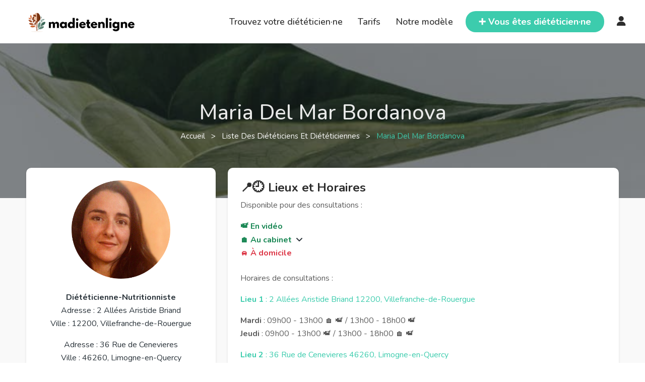

--- FILE ---
content_type: text/html; charset=UTF-8
request_url: https://www.madietenligne.fr/annuaire/maria-del-mar-bordanova
body_size: 8559
content:

<!doctype html>
<html lang="fr">

<head>
	<meta charset="utf-8" />
	<meta http-equiv="X-UA-Compatible" content="IE=edge" />
	<meta name="keywords" content="diététique en ligne,diététicien,diététicienne,diététique,nutrition,consultation,téléconsultation,rendez-vous" />
	<meta name="description" content="Prendre rendez-vous en ligne pour un bilan diététique avec Maria del Mar Bordanova. Adresse : 2 Allées Aristide Briand, 12200 Villefranche-de-Rouergue" />
	<meta name="author" content="Eddy MONTUS" />
	<meta name="viewport" content="width=device-width, initial-scale=1, maximum-scale=5" />
		<title>Maria del Mar Bordanova, Diététicien à Villefranche-de-Rouergue : RDV en ligne</title>

	<meta property="og:url" content="http://www.madietenligne.fr/annuaire/maria-del-mar-bordanova" />
	<meta property="og:title" content="Maria del Mar Bordanova, Diététicien à Villefranche-de-Rouergue : RDV en ligne" />
	<meta property="og:description" content="Prendre rendez-vous en ligne pour un bilan diététique avec Maria del Mar Bordanova. Adresse : 2 Allées Aristide Briand, 12200 Villefranche-de-Rouergue" />

			<meta property="og:type" content="website" />
		<meta property="og:image" content="https://image.madietenligne.fr/images/upload/5ff99ff1c7845.jpg" />
	
	<link rel="apple-touch-icon" sizes="180x180" href="/apple-touch-icon.png" />
	<link rel="shortcut icon" type="image/x-icon" href="/favicon.ico" />
	<link rel="icon" type="image/png" sizes="32x32" href="/favicon-32x32.png" />
	<link rel="icon" type="image/png" sizes="16x16" href="/favicon-16x16.png" />
	<link rel="manifest" href="/site.webmanifest" />

	<!-- Canoncial -->
			<link rel="canonical" href="https://www.madietenligne.fr/annuaire/maria-del-mar-bordanova" />
	
	<!-- Fonts -->
	<link rel="preconnect" href="https://fonts.googleapis.com">
	<link rel="preconnect" href="https://fonts.gstatic.com" crossorigin>
	<link href="https://fonts.googleapis.com/css2?family=Nunito:ital,wght@0,200..1000;1,200..1000&display=swap" rel="stylesheet">
	<link rel="stylesheet" type="text/css" href="/node_modules/@fortawesome/fontawesome-free/css/all.min.css?v=6" />

	<link rel="stylesheet" href="https://cdn.jsdelivr.net/gh/orestbida/cookieconsent@3.1.0/dist/cookieconsent.css" />

	<!-- Style CSS -->
	<link rel="stylesheet" type="text/css" href="/node_modules/bootstrap/dist/css/bootstrap.min.css?v=6.0.7b" />

			<link rel="stylesheet" type="text/css" href="/css/dietician.min.css?v=6.0.7b" />
					<script type="application/ld+json">
				{
					"@context": "https://schema.org",
					"@type": "MedicalBusiness",
					"medicalSpecialty": "DietNutrition",
					"image": [
						"https://image.madietenligne.fr/images/upload/5ff99ff1c7845.jpg"
					],
					"@id": "https://www.madietenligne.fr/annuaire/maria-del-mar-bordanova",
					"name": "Maria del Mar Bordanova",
					"address": {
						"@type": "PostalAddress",
						 "streetAddress": "2 Allées Aristide Briand",
						 "addressLocality": "Villefranche-de-Rouergue",
						"postalCode": "12200",
						"addressCountry": "FR"
					},
					"geo": {
						"@type": "GeoCoordinates",
						"latitude": 44.35128400,
						"longitude": 2.04042700					},
					"url": "https://www.madietenligne.fr/annuaire/maria-del-mar-bordanova",
					"openingHoursSpecification": [
																																																												]
				}
			</script>
			
	<link rel="stylesheet" type="text/css" href="/css/style.min.css?v=6.0.7b" />
	<link rel="stylesheet" type="text/css" href="/css/responsive.min.css?v=6.0.7b" />
</head>

<body>
							<div class="modal fade" id="addRateModal" data-bs-backdrop="static" data-bs-keyboard="false" role="dialog" aria-labelledby="addRateModalLabel" aria-hidden="true">
			<div class="modal-dialog" role="document">
				<div class="modal-content">
					<div class="modal-header">
						<h5 class="modal-title" id="addRateModalLabel">Ajouter une recommandation ❤️</h5>
						<button type="button" class="btn-close" data-bs-dismiss="modal" aria-label="Close"></button>
					</div>
					<div class="modal-body">
						<p>
															Vous êtes heureux·se de votre parcours avec votre diététicienne et vous avez envie de partager votre expérience 😎.<br />
								👋 Laissez-lui une recommandation ⭐ et aidez-la à se faire connaître.
														<br /><br />
							<span class="fs-6 text fst-italic">
								* Votre email ou téléphone est nécessaire car il permet de vérifier que vous que faites bien partie des patient·e·s de ce·tte praticien·ne.
								<br />
								Votre prénom apparaitra sauf si vous cochez la case anonyme.
							</span>
						</p>
						<form id="rate-form" method="post" action="/annuaire/maria-del-mar-bordanova/recommandation/ajout">
							<input type="hidden" name="dieticianId" value="838" />
							    <input type="hidden" name="csrf_token" value="a8690396dae34b815a74680b317e264a014a30e201ca4de737e892e0859b6ea7">
    <input type="hidden" name="form_id" value="rate">
    <div class="field-input field-input-first">
        <input type="text" name="driver_license" id="driver_license" autocomplete="off" placeholder="">
    </div>							<div class="mb-3">
								<label for="mail-phone" class="form-label">Email ou téléphone *</label>
								<input type="text" class="form-control" id="mail-phone" name="mail-phone" required="required" />
							</div>
							<div class="form-check mb-3">
								<input class="form-check-input" type="checkbox" name="anonymous" id="anonymous">
								<label class="form-check-label" for="anonymous">Anonyme</label>
							</div>
							<div class="mb-3">
								<label for="message" class="form-label">Message *</label>
								<textarea id="message" class="form-control" name="message" rows="5" required="required"></textarea>
							</div>
							<button class="btn" type="submit">
								<span class="icon text-white-50">
									➕
								</span>
								<span class="text">Ajouter</span>
							</button>
						</form>
					</div>
				</div>
			</div>
		</div>
		<div id="wrapper">
						<header id="header" class="site-header">
								<div class="container-fluid">
					<div class="row align-items-center">
						<div class="col-1 d-lg-none p-0 align-center">
							<div class="site__menu">
								<a title="Menu Icon" href="#" class="site__menu__icon">
									<i class="fa-solid fa-bars"></i>
								</a>
								<div class="popup-background"></div>
								<div class="popup popup--left">
									<a title="Close" href="#" class="popup__close">
										<i class="fa-solid fa-xmark"></i>
									</a><!-- .popup__close -->
									<div class="popup__content">
										<div class="popup__destinations popup__box">
											<ul class="menu-arrow">
												<li>
													<a href="/annuaire" title="Trouvez votre diététicien·ne">Trouvez votre diététicien·ne</a>
												</li>
											</ul>
										</div>
										<div class="popup__menu popup__box">
											<ul class="menu-arrow">
												<li>
													<a href="javascript:;" onclick="window.linkAction(this); return false;" data-href="L3Rhcmlmcw==" title="Tarifs">Tarifs</a>
												</li>
											</ul>
										</div><!-- .popup__menu -->
										<div class="popup__destinations popup__box">
											<ul class="menu-arrow">
												<li>
													<a href="javascript:;" onclick="window.linkAction(this); return false;" data-href="L25vdHJlLW1vZGVsZQ==" title="Notre modèle">Notre modèle</a>
												</li>
											</ul>
										</div>
										<div class="popup__user popup__box open-form">
																							<a title="Connexion" href="javascript:;" class="open-login">Connexion</a>
																					</div><!-- .popup__user -->
									</div><!-- .popup__content -->
									<div class="popup__button popup__box">
										<a href="javascript:;" onclick="window.linkAction(this); return false;" data-href="L3Bybw==" title="Vous êtes diététicien·ne" class="btn">
											<span>➕ Vous êtes diététicien·ne ?</span>
										</a>
									</div><!-- .popup__button -->
								</div><!-- .popup -->
							</div><!-- .site__menu -->
						</div>
						<div class="col-10 col-lg-3">
							<div class="site site-brand">
								<div class="site__brand">
									<a title="Logo" href="/" class="site__brand__logo"><img src="/images/assets/logo.png" alt="Madietenligne"></a>
								</div><!-- .site__brand -->
							</div><!-- .site -->
						</div><!-- .col-md-6 -->
						<div class="col-1 col-lg-9 p-0">
							<div class="right-header align-right">
								<nav class="main-menu">
									<ul>
										<li>
											<a href="/annuaire" title="Trouvez votre diététicien·ne">Trouvez votre diététicien·ne</a>
										</li>
										<li>
											<a href="javascript:;" onclick="window.linkAction(this); return false;" data-href="L3Rhcmlmcw==" title="Tarifs">Tarifs</a>
										</li>
										<li>
											<a href="javascript:;" onclick="window.linkAction(this); return false;" data-href="L25vdHJlLW1vZGVsZQ==" title="Notre modèle">Notre modèle</a>
										</li>
									</ul>
								</nav>
								<div class="popup popup-form">
									<a title="Close" href="javascript:;" class="popup__close">
										<i class="fa-solid fa-xmark"></i>
									</a><!-- .popup__close -->
									<ul class="choose-form">
										<li class="nav-login active"><a title="Connexion" href="#login">Connexion</a></li>
										<li class="nav-reset"><a title="Mot de passe oublié" href="#reset">Mot de passe oublié</a></li>
									</ul>
									<div class="popup-content">
										<form method="post" action="/connexion" class="form-log form-content" id="login" >
																																	<input type="hidden" name="redirect" value="" />
											<div class="field-input">
												<input name="email" type="email" value="" placeholder="Email" required="required">
											</div>
											<div class="field-input">
												<input name="password" type="password" value="" placeholder="Mot de passe" required="required">
											</div>
											<a title="🧑‍⚕️ Diététicien·ne, je m’inscris ✌️" href="/pro">🧑‍⚕️ Diététicien·ne, je m’inscris ✌️</a>
											<input type="submit" name="submit" value="Connexion">
										</form>
										<form method="post" action="/mot-de-passe-oublie" class="form-sign form-content" id="reset"  style="display:none;">
																						<div class="field-input">
												<input name="email" type="email" value="" placeholder="Email" required="required">
											</div>
											<input type="submit" name="submit" value="Valider">
										</form>
									</div>
								</div><!-- .popup-form -->
								<div class="right-header__search">
									<a title="Search" href="javascript:;" class="search-open">
										🔍
									</a>
									<div class="site__search">
										<a title="Close" href="javascript:;" class="search__close">
											<i class="fa-solid fa-xmark"></i>
										</a><!-- .search__close -->
										<form action="/annuaire" class="site__search__form" method="GET">
											<div class="site__search__field">
												<span class="site__search__icon">
													🔍
												</span><!-- .site__search__icon -->
												<input class="site__search__input" id="city-mobile" type="text" name="city" placeholder="Ex : Paris, Bordeaux, ...">
											</div><!-- .search__input -->
										</form><!-- .search__form -->
									</div><!-- .site__search -->
								</div>
								<div class="right-header__button btn">
									<a href="javascript:;" onclick="window.linkAction(this); return false;" data-href="L3Bybw==" title="Vous êtes diététicien·ne">
										<span>➕ Vous êtes diététicien·ne</span>
									</a>
								</div><!-- .right-header__button -->
								<div class="main-menu">
																			<a title="Login" class="open-login" href="javascript:;"><i class="fa-solid fa-user" style="font-size:20px;"></i></a>
																	</div>
							</div><!-- .right-header -->
						</div><!-- .col-md-6 -->
					</div><!-- .row -->
				</div><!-- .container-fluid -->
				</header><!-- .site-header -->

												<main id="main" class="site-main padded-bottom section-bg diet-page">
																	
									
<div class="ttm-page-title-row dietician-header" style="background-image:url(https://image.madietenligne.fr/images/upload/63186e43ad525.jpg">
    <div class="ttm-page-title-row-bg-layer ttm-bg-layer"></div>
    <div class="container">
        <div class="row">
            <div class="col-md-12 text-center">
                <div class="title-box ttm-textcolor-white">
                    <div class="page-title-heading ttm-textcolor-white">
                        <h1 class="title">Maria Del Mar Bordanova</h1>
                    </div><!-- /.page-title-captions -->
                    <div class="breadcrumb-wrapper">
                        <span>
                            <a href="/"><i class="ti ti-home"></i> Accueil </a>
                        </span>
                        <span class="ttm-bread-sep"> &nbsp; &gt; &nbsp; </span>
                        <span>
                            <a href="/annuaire"> Liste des diététiciens et diététiciennes </a>
                        </span>
                        <span class="ttm-bread-sep"> &nbsp; &gt; &nbsp; </span>
                        <span><span class="main-color">Maria Del Mar Bordanova</span></span>
                    </div>
                </div>
            </div><!-- /.col-md-12 -->
        </div><!-- /.row -->
    </div><!-- /.container -->
</div>

<!--site-main start-->
<div class="container">
    <div class="row"><!-- row -->
        <div class="col-md-4 feature-block">
            <div class="featured-imagebox featured-imagebox-team-details inner-box mb">
                <div class="featured-thumbnail text-center mb-4"><!-- team-member-image -->
                    <img class="img-fluid" data-src="https://image.madietenligne.fr/images/upload/5ff99ff1c7845.jpg" alt="Photo Maria Del Mar Bordanova" loading="lazy">
                </div>
                <div class="featured-content featured-content-data">
                    <div class="featured-title">
                                                    Diététicienne-Nutritionniste
                                                                        <p>
                                                            Adresse : 2 Allées Aristide Briand<br />
                                                        Ville : 12200, Villefranche-de-Rouergue                        </p>
                                                    <p>
                                                                    Adresse : 36 Rue de Cenevieres<br />
                                                                Ville : 46260, Limogne-en-Quercy                            </p>
                                                                                            </div>
                    <div class="ttm-team-social-links-wrapper ttm-social-links-wrapper list-inline">
                        <ul class="social-icons list-inline">
                                                            <li><a class="tooltip-top" target="_blank" href="http://www.bordanova-nutritionniste.fr" rel="noopener noreferrer nofollow" data-tooltip="Site professionnel"><i class="fas fa-link"></i></a></li>
                                                                                        <li><a class="tooltip-top" target="_blank" href="https://www.facebook.com/bordanovanutritionniste" rel="noopener noreferrer nofollow" data-tooltip="Facebook"><i class="fab fa-facebook-f"></i></a></li>
                                                                                        <li><a class="tooltip-top" target="_blank" href="https://www.instagram.com/marbordanova/" rel="noopener noreferrer nofollow" data-tooltip="Instagram"><i class="fab fa-instagram"></i></a></li>
                                                                                        <li><a class="tooltip-top" target="_blank" href="https://www.linkedin.com/in/mar-bordanova-819a99203/" rel="noopener noreferrer nofollow" data-tooltip="LinkedIn"><i class="fab fa-linkedin-in"></i></a></li>
                                                                                        <li><a class="tooltip-top" target="_blank" href="https://twitter.com/marbordanova" rel="noopener noreferrer nofollow" data-tooltip="Twitter"><i class="fab fa-twitter"></i></a></li>
                                                    </ul>
                    </div>
                </div>
                <div class="rdv-link">
                    <a
                        href="/annuaire/maria-del-mar-bordanova/reservation"
                        class="btn">
                        <b>Prendre rendez-vous</b>
                    </a>
                    <br /><br />
                                            💳 Paiement en ligne sécurisé 🔒
                                    </div>
            </div>
                    </div>
        <div class="col-md-8">
            <div class="ttm-team-member-single-content">
                <div class="feature-block">
                                            <div class="inner-box mb">
                            <div class="col-12">
                                <h2 class="fs-4">📍🕘 Lieux et Horaires</h2>
                                <p>
                                    Disponible pour des consultations :
                                </p>
                                <span class="fw-bold text-success">
                                    📹 En vidéo<br />
                                </span>
                                <span class="fw-bold text-success">
                                    🏠 Au cabinet
                                                                            <a id="adress-collapse" class="collapsed" data-bs-toggle="collapse" href="#collapseExample" role="button" aria-expanded="false" aria-controls="collapseExample">&nbsp;</a>
                                    <br />
                                </span>
                                                                    <div class="collapse m-2" id="collapseExample">
                                                                                    2 Allées Aristide Briand                                                                                12200, Villefranche-de-Rouergue                                                                                    <br />
                                                                                            36 Rue de Cenevieres                                                                                        46260, Limogne-en-Quercy                                                                                                                                                            </div>
                                                                <span class="fw-bold text-danger">
                                    🚘 À domicile<br />
                                </span>
                            </div>
                            <div class="col-12">
                                <div class="mt-4">
                                    <p>Horaires de consultations :<br />
                                                                            <p class="main-color mt-3">
                                                                                    <b>Lieu 1</b> :
                                                                                                                            2 Allées Aristide Briand                                                                                12200, Villefranche-de-Rouergue                                    </p>
                                                                                                                                                            <div>
                                            <b>Mardi</b> :
                                            09h00                                            <span class="">
                                                -
                                                13h00                                                🏠 📹                                                /
                                                13h00                                            </span>
                                            -
                                            18h00                                            📹                                        </div>
                                                                                                                                                            <div>
                                            <b>Jeudi</b> :
                                            09h00                                            <span class="">
                                                -
                                                13h00                                                📹                                                /
                                                13h00                                            </span>
                                            -
                                            18h00                                            🏠 📹                                        </div>
                                                                                                                                                            
                                                                    <p class="main-color mt-3">
                                                                                    <b>Lieu 2</b> :
                                                                                                                            36 Rue de Cenevieres                                                                                46260, Limogne-en-Quercy                                    </p>
                                                                                                                                                            <div>
                                            <b>Mardi</b> :
                                            09h00                                            <span class="">
                                                -
                                                13h00                                                📹                                                /
                                                13h00                                            </span>
                                            -
                                            18h00                                            🏠 📹                                        </div>
                                                                                                                                                            <div>
                                            <b>Jeudi</b> :
                                            09h00                                            <span class="">
                                                -
                                                13h00                                                🏠 📹                                                /
                                                13h00                                            </span>
                                            -
                                            18h00                                            📹                                        </div>
                                                                                                                                                            
                                                                </p>
                                </div>
                            </div>
                        </div>
                                                                <div class="inner-box mb">
                            <div class="col-12">
                                <h2 class="fs-4">💳 Tarifs</h2>
                                <p>
                                <ul>
                                                                            <li>
                                            Bilan initial                                            (1h) :
                                            <b>50.00€</b>
                                        </li>
                                                                            <li>
                                            Bilan de suivi                                            (1h) :
                                            <b>50.00€</b>
                                        </li>
                                                                            <li>
                                            Bilan court                                            (30 min) :
                                            <b>25.00€</b>
                                        </li>
                                                                            <li>
                                            Bilan de couple                                            (1h30) :
                                            <b>75.00€</b>
                                        </li>
                                                                    </ul>
                                </p>
                                                                    <h2 class="fs-4 mt-5">💶 Moyens de paiement </h2>
                                    <p>
                                        Espèces et chèques<br>                                    </p>
                                                            </div>
                        </div>
                                        <div class="inner-box mb">
                        <div class="col-12">
                            <h2 class="fs-4">🖋️ Présentation</h2>
                                                                                                <p class="main-color">Diététicienne numéro RPPS 10008046889</p>
                                                                                        <p>
                                <p>Bonjour, je m’appelle Mar Bordanova. Diététicienne-nutritionniste diplômée d’état.Mon approche de la cuisine, de la diététique et de la nutrition est variée, curieuse, riche et flexible. Ma démarche en santé est intégrale, et je considère que la prévention est toujours préférable. L’alimentation peut être bénéfique aux traitements lorsqu’elle y est associée, et parfois essentielle pour certaines pathologies. &nbsp;Je suis à l’écoute de vos expériences et je m’adapte aux besoins du patient.</p><p>Mes spécialités sont l'équilibre alimentaire - alimentation intuitive et respectueuse du corps-, le suivi des sportifs, les maladies digestives et le suivi des personnes atteintes de cancer et de post-maladie – avec une attention particulière aux problématiques de dénutrition.&nbsp;</p><p>Je consulte dans la salle de sport L'Espace Fintness 12 à Villefranche-de-Rouergue en Aveyron, France; ainsi qu’à domicile entre Limogne en Quercy, Villeneuve et Villefranche-de-Rouergue. J'interviens en EHPAD ainsi que sur des cantines d'écoles, collèges et lycées. J'amène des ateliers sur différentes thématiques pour tout type de public , en incluant des ateliers de cuisine: enfants et adolescents, adultes et personnes âgées. Je réalise des visioconsultations par toute la France.</p><p>Après un bilan complet et en fonction des objectifs, je mets en place un plan diététique personnalisé pour vous permettre d'arriver à un épanouissement total.</p>                            </p>
                        </div>
                    </div>
                                            <div class="inner-box mb">
                            <div class="col-12">
                                <h2 class="fs-4">🧑‍⚕️ Spécialités</h2>
                                <p>
                                                                                <i class="fas fa-angle-double-right"></i>
                                            🧑‍⚕️ Alimentation et cancer                                            <br />
                                                                                <i class="fas fa-angle-double-right"></i>
                                            🩺 Chirurgie bariatrique                                            <br />
                                                                                <i class="fas fa-angle-double-right"></i>
                                            🍡 Diabète (de type 1 DID, de type 2 DNID, gestationnel)                                            <br />
                                                                                <i class="fas fa-angle-double-right"></i>
                                            🧓 Personnes âgées                                            <br />
                                                                                <i class="fas fa-angle-double-right"></i>
                                            ⚖️ Perte de poids                                            <br />
                                                                                <i class="fas fa-angle-double-right"></i>
                                            🥗 Rééquilibrage alimentaire                                            <br />
                                                                                <i class="fas fa-angle-double-right"></i>
                                            🍉 Régime pauvre en FODMAP                                            <br />
                                                                                <i class="fas fa-angle-double-right"></i>
                                            🧑‍🦰 Surpoids / Obésité                                            <br />
                                                                                <i class="fas fa-angle-double-right"></i>
                                            🤢 Troubles digestifs (reflux gastro-oesophagien RGO, pancréatite, syndrome de l'intestin irritable, ...)                                            <br />
                                                                    </p>
                            </div>
                        </div>
                                                                <div class="inner-box mb">
                            <div class="col-12">
                                <h2 class="fs-4">🎓 Diplômes et formations</h2>
                                <p>
                                    <p>Alimentation des ados et des jeunes : Les bases pour soutenir des pratiques saines et durables,&nbsp;FR&nbsp;2024<br>ICOPE, FR&nbsp;2024<br>MOOC&nbsp;Image&nbsp;corporelle,&nbsp;FR 2024<br>Alimentation pauvre en FODMAPs, micronutrition et phytothérpie, 2023<br>Les outils de l’entretien motivationnel (EM) adaptés à la consultation diététique, 2022<br>Troubles Digestifs&nbsp;: SII, SIBO et MICI, 2021<br>Accompagnement nutritionnel et diététique du sportif, 2021<br>Prise en charge patients en oncologie, Institut Supérieur de l'Alimentation, 2021<br>Éducation Thérapeutique du Patient, Hôpital de Toulouse Rangueil, 2021<br>Animer un atelier de nutrition auprès de personnes en situation de précarieté, IREPS, 2021<br>Prise en charge patients Troubles du Comportement Alimentaire, Maud Vaber, 2021<br>Diététique psycho-comportementale, CFDC Florian Saffer, 2020 - 2021<br>Thérapie ACT et diététique comportementale, CFDC Florian Saffer, 2020<br>Mener une consultation diététique, Maud Vaber, 2020<br>BTS diététique, CNED 2020</p>                                </p>
                            </div>
                        </div>
                                                                <div class="inner-box mb">
                            <div class="col-12">
                                <h2 class="fs-4">💼 Expériences professionnelles</h2>
                                <p>
                                    <p>Diététicienne-Nutritionniste, L’Espace Fitness 12, Villefranche de Rouergue, 2020 - en cours<br>Diététicienne-Nutritionniste EHPAD Assier, 2021 - en cours<br>Diététicienne-Nutritionniste en libéral , 2021 - en cours<br>Stagiaire Diététicienne-Nutritionniste EHPAD Fleur de Lys, Comines, 2019<br>Stagiaire Diététicienne-Nutritionniste ESAT Martiel, 2019<br>Stagiaire Diététicienne-Nutritionniste Centre de Vacances Laurière, Villefranche de Rouergue, 2019<br>Réalisation d'ateliers, conferences et formations avec des agents territoriels, écoles, lycées, EHPADs…<br>Accompagnament en restauration collective pour des écoles, EHPADs, et autres collectivités.&nbsp;<br>&nbsp;</p>                                </p>
                            </div>
                        </div>
                                                                <div class="inner-box mb">
                            <div class="col-12">
                                <h2 class="fs-4">🤲 Engagement associatif</h2>
                                <p>
                                    <p>Membre de l'AFDN - en cours&nbsp;<br>Membre du réseau Oncodiets - en cours<br>Collectif Migrant, Villefranche de Rouergue<br>Association de Musculation Villefranche de Rouergue, 2019<br>Accompagnement à la Marche, Association Familles rurales, EHPAD, &nbsp;2018&nbsp;<br>Collaboratrice à Radio Alma, Bruxelles, 2012<br>Animatrice orphelinat enfants La Sagrada Familia, Lima, Pérou 2010<br>Animatrice enfants à Minyons Escoltes i Guies de Catalunya, Barcelone, ES 2006 —2009&nbsp;<br>Centre Social Ateneu de Barcelona, ES 2006 —2010</p>                                </p>
                            </div>
                        </div>
                                        <div id="recommandations" class="inner-box mb">
                        <div class="col-12">
                            <h2 class="fs-4">❤️ Recommandations</h2>
                            
                            
                            <button type="button" class="btn" data-bs-toggle="modal" data-bs-target="#addRateModal">
                                Je recommande
                            </button>
                        </div>
                    </div>
                </div>
            </div>
        </div>
    </div><!-- row end -->
</div>									</main>

																			<footer id="footer" class="footer">
											<div class="container">
																									<div class="footer__top">
														<div class="row">
															<div class="col-lg-12">
																																	<p>
																		Retouvez d'autres diététicien·ne·s dans la région <a href="/annuaire/regions/occitanie">Occitanie</a>
																		ou encore dans le département <a href="/annuaire/departements/aveyron">Aveyron</a>
																		ou bien directement dans la ville de <a href="/annuaire/villes/villefranche-de-rouergue">Villefranche-de-Rouergue</a>
																	</p>
																																																	<p>
																		Retouvez d'autres diététicien·ne·s spécialisé·e·s en
																		<a href="/annuaire/specialites/alimentation-et-cancer">🧑‍⚕️ Alimentation et cancer</a> / <a href="/annuaire/specialites/chirurgie-bariatrique">🩺 Chirurgie bariatrique</a> / <a href="/annuaire/specialites/diabete">🍡 Diabète (de type 1 DID, de type 2 DNID, gestationnel)</a> / <a href="/annuaire/specialites/personnes-agees">🧓 Personnes âgées</a> / <a href="/annuaire/specialites/perte-de-poids">⚖️ Perte de poids</a> / <a href="/annuaire/specialites/reequilibrage-alimentaire">🥗 Rééquilibrage alimentaire</a> / <a href="/annuaire/specialites/regime-pauvre-en-fodmap">🍉 Régime pauvre en FODMAP</a> / <a href="/annuaire/specialites/surpoids-obesite">🧑‍🦰 Surpoids / Obésité</a> / <a href="/annuaire/specialites/troubles-digestifs">🤢 Troubles digestifs (reflux gastro-oesophagien RGO, pancréatite, syndrome de l'intestin irritable, ...)</a>																	</p>
																															</div>
														</div>
													</div>
																						<div class="footer__bottom">
											<p class="footer__bottom__copyright">
												Copyright © 2020 - 2026&nbsp;<a href="javascript:;" onclick="window.linkAction(this); return false;" data-href="Lw==">Madietenligne</a> ~ Fait avec ❤️ par Eddy. Tous droits réservés.
												<a href="javascript:;" onclick="window.linkAction(this); return false;" data-href="L29wZW4tc3RhcnR1cCN2ZXJzaW9u">v6.0.7b</a>
											</p>
										</div><!-- .top-footer -->
	</div><!-- .container -->
	</footer><!-- site-footer -->
</div><!-- #wrapper -->

<script type="module" src="/js/cookieconsent-config.js?v=6.0.7b"></script>

<!-- Sentry -->
<script type="text/plain" data-cookiecategory="analytics" src="https://js.sentry-cdn.com/0afb4fb75536b705b369c86830d1d744.min.js" crossorigin="anonymous"></script>
<script>
	window.sentryOnLoad = function() {
		Sentry.init({
			environment: 'prod',
			release: 'front-6.0.7b',
			ignoreErrors: [
				'Event `ErrorEvent` captured as exception with message `Script error.`',
				'is a read-only and non-configurable',
				'Can\'t find variable: gmo'
			]
		})
	}
</script>

<!-- jQuery -->
<script src="/node_modules/jquery/dist/jquery.min.js?v=6.0.7b"></script>
<script src="/node_modules/jquery-ui-dist/jquery-ui.min.js?v=6.0.7b"></script>
<script src="/node_modules/bootstrap/dist/js/bootstrap.bundle.min.js?v=6.0.7b"></script>

<!-- orther script -->
<script>
	var currentPage = 'dietician'
</script>
<script src="/js/main.min.js?v=6.0.7b"></script>

	
	<!-- Matomo -->
	<script>
		var _paq = window._paq = window._paq || [];
		/* tracker methods like "setCustomDimension" should be called before "trackPageView" */
		_paq.push(['trackPageView']);
		_paq.push(['enableLinkTracking']);
		(function() {
			var u = "//matomo.madietenligne.fr/";
			_paq.push(['setTrackerUrl', u + 'matomo.php']);
			_paq.push(['setSiteId', '1']);
			var d = document,
				g = d.createElement('script'),
				s = d.getElementsByTagName('script')[0];
			g.async = true;
			g.src = u + 'matomo.js';
			s.parentNode.insertBefore(g, s);
		})();
	</script>
	<!-- End Matomo Code -->
</body>

</html>
